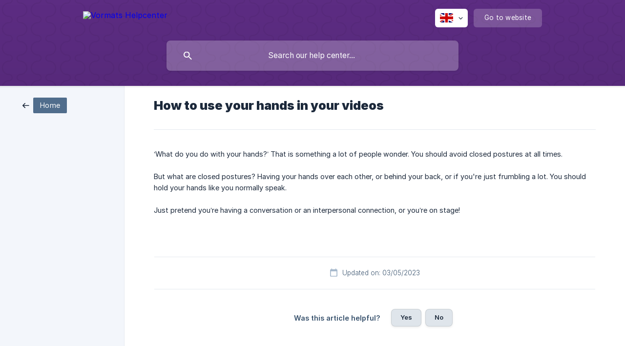

--- FILE ---
content_type: text/html; charset=utf-8
request_url: https://support.vormats.com/en/article/how-to-use-your-hands-in-your-videos-1rdwbuy/
body_size: 3639
content:
<!DOCTYPE html><html lang="en" dir="ltr"><head><meta http-equiv="Content-Type" content="text/html; charset=utf-8"><meta name="viewport" content="width=device-width, initial-scale=1"><meta property="og:locale" content="en"><meta property="og:site_name" content="Vormats Helpcenter"><meta property="og:type" content="website"><link rel="icon" href="https://image.crisp.chat/avatar/website/4f28efcc-9a8f-432e-810b-9bb517a30ced/512/?1767610351785"><link rel="apple-touch-icon" href="https://image.crisp.chat/avatar/website/4f28efcc-9a8f-432e-810b-9bb517a30ced/512/?1767610351785"><meta name="msapplication-TileColor" content="#5E2D85"><meta name="msapplication-TileImage" content="https://image.crisp.chat/avatar/website/4f28efcc-9a8f-432e-810b-9bb517a30ced/512/?1767610351785"><style type="text/css">*::selection {
  background: rgba(94, 45, 133, .2);
}

.csh-theme-background-color-default {
  background-color: #5E2D85;
}

.csh-theme-background-color-light {
  background-color: #F3F6FB;
}

.csh-theme-background-color-light-alpha {
  background-color: rgba(243, 246, 251, .4);
}

.csh-button.csh-button-accent {
  background-color: #5E2D85;
}

.csh-article .csh-article-content article a {
  color: #5E2D85;
}

.csh-article .csh-article-content article .csh-markdown.csh-markdown-title.csh-markdown-title-h1 {
  border-color: #5E2D85;
}

.csh-article .csh-article-content article .csh-markdown.csh-markdown-code.csh-markdown-code-inline {
  background: rgba(94, 45, 133, .075);
  border-color: rgba(94, 45, 133, .2);
  color: #5E2D85;
}

.csh-article .csh-article-content article .csh-markdown.csh-markdown-list .csh-markdown-list-item:before {
  background: #5E2D85;
}</style><title>How to use your hands in your videos
 | Vormats Helpcenter</title><script type="text/javascript">window.$crisp = [];

CRISP_WEBSITE_ID = "4f28efcc-9a8f-432e-810b-9bb517a30ced";

CRISP_RUNTIME_CONFIG = {
  locale : "en"
};

(function(){d=document;s=d.createElement("script");s.src="https://client.crisp.chat/l.js";s.async=1;d.getElementsByTagName("head")[0].appendChild(s);})();
</script><!-- Global site tag (gtag.js) - Google Analytics -->
<script async src="https://www.googletagmanager.com/gtag/js?id=UA-119402252-1"></script>
<script>
  window.dataLayer = window.dataLayer || [];
  function gtag(){dataLayer.push(arguments);}
  gtag('js', new Date());
  gtag('config', 'UA-119402252-1');
</script><meta name="description" content="‘What do you do with your hands?’ That is something a lot of people wonder. You should avoid closed postures at all times."><meta property="og:title" content="How to use your hands in your videos"><meta property="og:description" content="‘What do you do with your hands?’ That is something a lot of people wonder. You should avoid closed postures at all times."><meta property="og:url" content="https://support.vormats.com/en/article/how-to-use-your-hands-in-your-videos-1rdwbuy/"><link rel="canonical" href="https://support.vormats.com/en/article/how-to-use-your-hands-in-your-videos-1rdwbuy/"><link rel="stylesheet" href="https://static.crisp.help/stylesheets/libs/libs.min.css?cca2211f2ccd9cb5fb332bc53b83aaf4c" type="text/css"/><link rel="stylesheet" href="https://static.crisp.help/stylesheets/site/common/common.min.css?ca10ef04f0afa03de4dc66155cd7f7cf7" type="text/css"/><link rel="stylesheet" href="https://static.crisp.help/stylesheets/site/article/article.min.css?cfcf77a97d64c1cccaf0a3f413d2bf061" type="text/css"/><script src="https://static.crisp.help/javascripts/libs/libs.min.js?c2b50f410e1948f5861dbca6bbcbd5df9" type="text/javascript"></script><script src="https://static.crisp.help/javascripts/site/common/common.min.js?c86907751c64929d4057cef41590a3137" type="text/javascript"></script><script src="https://static.crisp.help/javascripts/site/article/article.min.js?c482d30065e2a0039a69f04e84d9f3fc9" type="text/javascript"></script></head><body><header role="banner"><div class="csh-wrapper"><div class="csh-header-main"><a href="/en/" role="none" class="csh-header-main-logo"><img src="https://storage.crisp.chat/users/helpdesk/website/5efdd09f26514000/vormats-logo_179zsla.png" alt="Vormats Helpcenter"></a><div role="none" class="csh-header-main-actions"><div data-expanded="false" role="none" onclick="CrispHelpdeskCommon.toggle_language()" class="csh-header-main-actions-locale"><div class="csh-header-main-actions-locale-current"><span data-country="gb" class="csh-flag"><span class="csh-flag-image"></span></span></div><ul><li><a href="/de/" data-current="false" role="none" class="csh-font-sans-regular"><span data-country="de" class="csh-flag"><span class="csh-flag-image"></span></span>German</a></li><li><a href="/en/" data-current="true" role="none" class="csh-font-sans-medium"><span data-country="gb" class="csh-flag"><span class="csh-flag-image"></span></span>English</a></li><li><a href="/nl/" data-current="false" role="none" class="csh-font-sans-regular"><span data-country="nl" class="csh-flag"><span class="csh-flag-image"></span></span>Dutch</a></li></ul></div><a href="https://vormats.com/" target="_blank" rel="noopener noreferrer" role="none" class="csh-header-main-actions-website"><span class="csh-header-main-actions-website-itself csh-font-sans-regular">Go to website</span></a></div><span class="csh-clear"></span></div><form action="/en/includes/search/" role="search" onsubmit="return false" data-target-suggest="/en/includes/suggest/" data-target-report="/en/includes/report/" data-has-emphasis="false" data-has-focus="false" data-expanded="false" data-pending="false" class="csh-header-search"><span class="csh-header-search-field"><input type="search" name="search_query" autocomplete="off" autocorrect="off" autocapitalize="off" maxlength="100" placeholder="Search our help center..." aria-label="Search our help center..." role="searchbox" onfocus="CrispHelpdeskCommon.toggle_search_focus(true)" onblur="CrispHelpdeskCommon.toggle_search_focus(false)" onkeydown="CrispHelpdeskCommon.key_search_field(event)" onkeyup="CrispHelpdeskCommon.type_search_field(this)" onsearch="CrispHelpdeskCommon.search_search_field(this)" class="csh-font-sans-regular"><span class="csh-header-search-field-autocomplete csh-font-sans-regular"></span><span class="csh-header-search-field-ruler"><span class="csh-header-search-field-ruler-text csh-font-sans-semibold"></span></span></span><div class="csh-header-search-results"></div></form></div><div data-tile="volcano-lamp" data-has-banner="false" class="csh-header-background csh-theme-background-color-default"></div></header><div id="body" class="csh-theme-background-color-light csh-body-full"><div class="csh-wrapper csh-wrapper-full csh-wrapper-large"><div class="csh-article"><aside role="complementary"><div class="csh-aside"><div class="csh-article-category csh-navigation"><a href="/en/" role="link" class="csh-navigation-back csh-navigation-back-item"><span data-has-category="false" class="csh-category-badge csh-font-sans-regular">Home</span></a></div></div></aside><div role="main" class="csh-article-content csh-article-content-split"><div class="csh-article-content-wrap"><article class="csh-text-wrap"><div role="heading" class="csh-article-content-header"><h1 class="csh-font-sans-bold">How to use your hands in your videos</h1></div><div role="article" class="csh-article-content-text csh-article-content-text-large"><p><span>‘What do you do with your hands?’ That is something a lot of people wonder. You should avoid closed postures at all times.</span></p><p><br></p><p><span>But what are closed postures? Having your hands over each other, or behind your back, or if you're just frumbling a lot. You should hold your hands like you normally speak.</span></p><p><br></p><p><span>Just pretend you’re having a conversation or an interpersonal connection, or you’re on stage!</span></p><span class="csh-markdown csh-markdown-line csh-article-content-separate csh-article-content-separate-top"></span><p class="csh-article-content-updated csh-text-wrap csh-font-sans-light">Updated on: 03/05/2023</p><span class="csh-markdown csh-markdown-line csh-article-content-separate csh-article-content-separate-bottom"></span></div></article><section data-has-answer="false" role="none" class="csh-article-rate"><div class="csh-article-rate-ask csh-text-wrap"><p class="csh-article-rate-title csh-font-sans-medium">Was this article helpful?</p><ul><li><a href="#" role="button" aria-label="Yes" onclick="CrispHelpdeskArticle.answer_feedback(true); return false;" class="csh-button csh-button-grey csh-button-small csh-font-sans-medium">Yes</a></li><li><a href="#" role="button" aria-label="No" onclick="CrispHelpdeskArticle.answer_feedback(false); return false;" class="csh-button csh-button-grey csh-button-small csh-font-sans-medium">No</a></li></ul></div><div data-is-open="false" class="csh-article-rate-feedback-wrap"><div data-had-error="false" class="csh-article-rate-feedback-container"><form action="https://support.vormats.com/en/article/how-to-use-your-hands-in-your-videos-1rdwbuy/feedback/" method="post" onsubmit="CrispHelpdeskArticle.send_feedback_comment(this); return false;" data-is-locked="false" class="csh-article-rate-feedback"><p class="csh-article-rate-feedback-title csh-font-sans-bold">Share your feedback</p><textarea name="feedback_comment" cols="1" rows="1" maxlength="200" placeholder="Explain shortly what you think about this article.
We may get back to you." onkeyup="CrispHelpdeskArticle.type_feedback_comment(event)" class="csh-article-rate-feedback-field csh-font-sans-regular"></textarea><div class="csh-article-rate-feedback-actions"><button type="submit" role="button" aria-label="Send My Feedback" data-action="send" class="csh-button csh-button-accent csh-font-sans-medium">Send My Feedback</button><a href="#" role="button" aria-label="Cancel" onclick="CrispHelpdeskArticle.cancel_feedback_comment(); return false;" data-action="cancel" class="csh-button csh-button-grey csh-font-sans-medium">Cancel</a></div></form></div></div><div data-is-satisfied="true" class="csh-article-rate-thanks"><p class="csh-article-rate-title csh-article-rate-thanks-title csh-font-sans-semibold">Thank you!</p><div class="csh-article-rate-thanks-smiley csh-article-rate-thanks-smiley-satisfied"><span data-size="large" data-name="blushing" class="csh-smiley"></span></div><div class="csh-article-rate-thanks-smiley csh-article-rate-thanks-smiley-dissatisfied"><span data-size="large" data-name="thumbs-up" class="csh-smiley"></span></div></div></section></div></div></div></div></div><footer role="contentinfo"><div class="csh-footer-ask"><div class="csh-wrapper"><div class="csh-footer-ask-text"><p class="csh-footer-ask-text-title csh-text-wrap csh-font-sans-bold">Not finding what you are looking for?</p><p class="csh-footer-ask-text-label csh-text-wrap csh-font-sans-regular">Chat with us or send us an email.</p></div><ul class="csh-footer-ask-buttons"><li><a aria-label="Chat with us" href="#" role="button" onclick="CrispHelpdeskCommon.open_chatbox(); return false;" class="csh-button csh-button-accent csh-button-icon-chat csh-button-has-left-icon csh-font-sans-regular">Chat with us</a></li><li><a aria-label="Send us an email" href="mailto:support@vormats.com" role="button" class="csh-button csh-button-accent csh-button-icon-email csh-button-has-left-icon csh-font-sans-regular">Send us an email</a></li></ul></div></div><div class="csh-footer-copyright csh-footer-copyright-separated"><div class="csh-wrapper"><span class="csh-footer-copyright-brand"><span class="csh-font-sans-regular">© 2026 Vormats Helpcenter</span></span><span class="csh-footer-copyright-crisp csh-font-sans-regular">We run on<span> </span><a href="https://crisp.chat/knowledge/?utm_medium=knowledge" rel="nofollow" target="_blank" role="none" class="csh-font-sans-medium">Crisp Knowledge</a>.</span></div></div></footer></body></html>

--- FILE ---
content_type: image/svg+xml
request_url: https://static.crisp.help/images/site/common/tiles/volcano-lamp.svg?c4bfaeb
body_size: -406
content:
<svg height="32" viewBox="0 0 48 32" width="48" xmlns="http://www.w3.org/2000/svg"><path d="M27 32a6 6 0 0 1 6-6c5.523 0 10-4.477 10-10S38.523 6 33 6a6 6 0 0 1-6-6h2c0 2.21 1.79 4 4 4 6.627 0 12 5.373 12 12s-5.373 12-12 12c-2.21 0-4 1.79-4 4zm-6 0a6 6 0 0 0-6-6C9.477 26 5 21.523 5 16S9.477 6 15 6a6 6 0 0 0 6-6h-2c0 2.21-1.79 4-4 4C8.373 4 3 9.373 3 16s5.373 12 12 12c2.21 0 4 1.79 4 4z" fill-rule="evenodd"/></svg>